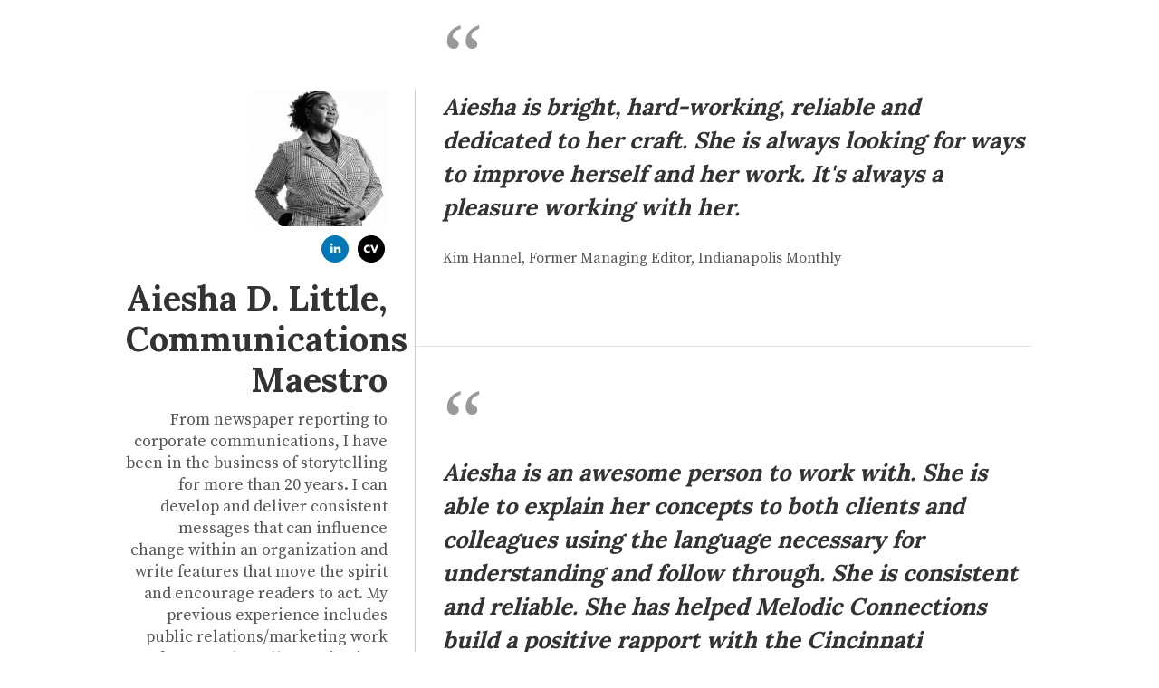

--- FILE ---
content_type: text/html; charset=utf-8
request_url: https://www.aieshadlittle.com/
body_size: 3115
content:
<!DOCTYPE html>
<html lang="en"  id="">
<head>

    
    <title>Home / Aiesha D. Little, Communications Maestro</title>
    

    

<meta http-equiv="Content-Type" content="text/html; charset=utf-8">
<meta name="viewport" content="width=device-width, initial-scale=1, maximum-scale=5">
<link rel="shortcut icon" href="https://www.journoportfolio.com/favicon.ico">
<meta name="twitter:card" content="summary">
<meta content="@journoportfolio" name="twitter:site">
<meta content="Journo Portfolio" property="og:site_name">


<meta prefix="og: http://ogp.me/ns#" property="og:title" content="Aiesha D. Little, Communications Maestro">
<meta content="Aiesha D. Little, Communications Maestro" name="twitter:title" property="og:title">
<meta prefix="og: http://ogp.me/ns#" property="og:description" content="From newspaper reporting to corporate communications, I have been in the business of storytelling for more than 20 years. I can develop and deliver consistent messages that can influence change within an organization and write features that move the spirit and encourage readers to act. My previous experience includes public relations/marketing work for several small organizations (for-profit and nonprofit) as well as freelance writing for local, regional and national news outlets. My versatility, willingness to learn new skills and ability to craft quality writing across multiple mediums make me an asset to any organization.">


<meta content="Aiesha D. Little, Communications Maestro" name="author">
<meta content="https://www.aieshadlittle.com" property="article:author">

<base href="/">
<meta content="https://www.aieshadlittle.com/" name="twitter:url" property="og:url">



<meta content="From newspaper reporting to corporate communications, I have been in the business of storytelling for more than 20 years. I can develop and deliver consistent messages that can influence change within an organization and write features that move the spirit and encourage readers to act. My previous experience includes public relations/marketing work for several small organizations (for-profit and nonprofit) as well as freelance writing for local, regional and national news outlets. My versatility, willingness to learn new skills and ability to craft quality writing across multiple mediums make me an asset to any organization." name="twitter:description" property="og:description">



<meta content="From newspaper reporting to corporate communications, I have been in the business of storytelling for more than 20 years. I can develop and deliver consistent messages that can influence change within an organization and write features that move the spirit and encourage readers to act. My previous experience includes public relations/marketing work for several small organizations (for-profit and nonprofit) as well as freelance writing for local, regional and national news outlets. My versatility, willingness to learn new skills and ability to craft quality writing across multiple mediums make me an asset to any organization." name="description">


 


    
    <meta prefix="og: http://ogp.me/ns#" property="og:image" content="https://media.journoportfolio.com/users/86283/images/4cec340c-4b3a-471a-b8b4-4e4f0bc2b545.jpg">
    <meta content="https://media.journoportfolio.com/users/86283/images/4cec340c-4b3a-471a-b8b4-4e4f0bc2b545.jpg" name="twitter:image" property="og:image">
    <meta property="og:image:width" content="802">
    <meta property="og:image:height" content="768">
    

<link rel="alternate" type="application/rss+xml" title="Aiesha D. Little, Communications Maestro" href="/rss.xml">





<meta content="White" name="journoportfolio:theme">

<link href="https://fonts.googleapis.com/css?family=Lora:700|Source+Serif+Pro:400" rel="stylesheet" type="text/css">

    <link href="https://cdnjs.cloudflare.com/ajax/libs/font-awesome/4.2.0/css/font-awesome.min.css" rel="stylesheet">

    <link rel="stylesheet" href="https://static.journoportfolio.com/themes_v1/white/css/style.ffe6b4b281ca.css" type="text/css" charset="utf-8">

<style type="text/css">
html, body{
--jp-body-font-weight: 400;
--jp-body-font-display: 'Source Serif Pro';
--jp-body-font-color: #555555;
--jp-body-font-size: 16px;
--jp-color: #D81B60;
--jp-date-format: jS F Y;
--jp-footer-bg-color: #222222;
--jp-heading-font-weight: 700;
--jp-heading-font-display: 'Lora';
--jp-heading-font-color: #333333;
--jp-name-font-weight: 700;
--jp-name-font-display: 'Lora';
--jp-name-font-color: #333333;
--jp-name-font-size: 38px;
--jp-page-bg-color: #ffffff;
--jp-social-icon-style: colour;
--jp-google-fonts-url: Lora:700|Source+Serif+Pro:400;

}
</style>

</head>
<body id="">

    <div class="container">

        
<div class="sidebar" itemscope itemtype="http://data-vocabulary.org/Person">

    
        <div class="profile_img" style="background-image:url('https://media.journoportfolio.com/users/86283/images/profiles/87e86d90-3b2c-4a81-8174-f8395bddd9a7.jpg');"></div>
    

    <div class="social" >
        
<a target="_blank" href="https://www.linkedin.com/in/aiesha-little-46aa538">
    
    <img src="https://static.journoportfolio.com/public/icons/colour/linkedin.605a0923ad2a.png">
    
</a>

<a target="_blank" href="https://media.journoportfolio.com/users/86283/uploads/1e17cb22-7c9f-407a-b9e2-a9f6c5f3bdca.pdf">
    
    <img src="https://static.journoportfolio.com/public/icons/colour/cv.583128f15a8c.png">
    
</a>

    </div>

    

    <h1 itemprop="name">Aiesha D. Little, Communications Maestro</h1>

    <div class="bio editable_bio" itemprop="description"><p>From newspaper reporting to corporate communications, I have been in the business of storytelling for more than 20 years. I can develop and deliver consistent messages that can influence change within an organization and write features that move the spirit and encourage readers to act. My previous experience includes public relations/marketing work for several small organizations (for-profit and nonprofit) as well as freelance writing for local, regional and national news outlets. My versatility, willingness to learn new skills and ability to craft quality writing across multiple mediums make me an asset to any organization.</p>
    </div>

    <section  data-userid="86283"  class="page-nav" data-pageid="163466">
        <div class="fixed-width">

            <ul class="left">
                
                    <li data-pageid="163466" data-name="Home">
    <a target="_self"  class="active" href="/">Home</a>

    
</li>
                
                    <li data-pageid="201980" data-name="News/Editorial">
    <a target="_self"  class="" href="/newseditorial/">News/Editorial</a>

    
</li>
                
                    <li data-pageid="171118" data-name="Public Relations">
    <a target="_self"  class="" href="/public-relations/">Public Relations</a>

    
</li>
                
                    <li data-pageid="201984" data-name="Content Writing Work">
    <a target="_self"  class="" href="/content-writing-work/">Content Writing Work</a>

    
</li>
                
                    <li data-pageid="171128" data-name="Marketing Collateral">
    <a target="_self"  class="" href="/marketing-collateral/">Marketing Collateral</a>

    
</li>
                
                    <li data-pageid="191565" data-name="Contact">
    <a target="_self"  class="" href="/contact/">Contact</a>

    
</li>
                
            </ul>

            <ul class="right">
                <div class="nav-scroll-left">&lt;</div>
                <div class="nav-scroll-right">></div>
            </ul>

        </div>
    </section>


</div>

        <div class="page">
            
    
        
        <section class="block-quote">
    <div class="quote">
        <h2><p>Aiesha is bright, hard-working, reliable and dedicated to her craft. She is always looking for ways to improve herself and her work. It's always a pleasure working with her.&nbsp;</p></h2>
    </div>
    <p class="author">Kim Hannel, Former Managing Editor, Indianapolis Monthly </p>
</section>
    
        
        <section class="block-quote">
    <div class="quote">
        <h2><p>Aiesha is an awesome person to work with. She is able to explain her concepts to both clients and colleagues using the language necessary for understanding and follow through. She is consistent and reliable. She has helped Melodic Connections build a positive rapport with the Cincinnati community.&nbsp;</p></h2>
    </div>
    <p class="author">Betsey Zenk Nuseibeh, Executive Director, Melodic Connections</p>
</section>
    
        
        <section class="block-quote">
    <div class="quote">
        <h2><p>Aiesha is a dedicated writer and editor who pays attention to detail and makes the most of opportunities when they arise. She is smart, focused and hard-working. I highly recommend her.&nbsp;</p></h2>
    </div>
    <p class="author">Elissa Yancey, Co-Founder, A Picture's Worth</p>
</section>
    
        
        <section class="block-quote">
    <div class="quote">
        <h2><p>Aiesha is a skilled communicator who brings wit, grace, and understanding to projects.</p></h2>
    </div>
    <p class="author">Linda Vaccariello, Former Executive Editor, Cincinnati Magazine</p>
</section>
    
        
        <section class="block-quote">
    <div class="quote">
        <h2><p>Aiesha is an excellent editor and writer. I worked with Aiesha when she was an editor at CDW's EdTech Magazine. She's an editor who provides clear direction in what she wants in a story. She is a team player who is very organized, which makes it easy to work with her. Since then, I've read her feature stories in Cincinnati Magazine -- and I am blown away by her prose. She is a solid editor and writer and any publication would be lucky to have her.&nbsp;</p></h2>
    </div>
    <p class="author">Wylie Wong, Content Marketing Writer/Journalist</p>
</section>
    
        
        <section class="block-quote">
    <div class="quote">
        <h2><p>Aiesha is a tenacious, dedicated professional. In our time working together I was consistently impressed by her attention to detail, her organization skills -- particularly when multitasking, which she was always doing -- and above all, her ability to maintain a grip on reality over office politics. She would be an asset to any team lucky to be working with her.</p></h2>
    </div>
    <p class="author">Ward Whipple, Copywriter</p>
</section>
    

        </div>
    </div>

    
<footer>
    

    
        <small>
            Built with <a href="https://www.journoportfolio.com">Journo Portfolio</a>
        </small>
    
</footer>
    
<script src="https://static.journoportfolio.com/public/js/jquery-3.4.1.min.7c81558d82a3.js"></script>
<script src="https://static.journoportfolio.com/public/js/jquery.fitvids-1.1.deb7e7f82549.js"></script>
<script src="https://static.journoportfolio.com/public/js/macy-1.0.0.8974fad69fa7.js"></script>
<script src="https://static.journoportfolio.com/public/js/swiper-3.4.1.min.89ee8b576bba.js"></script>
<script src="https://static.journoportfolio.com/public/js/journoportfolio.b87b451f373b.js"></script>
<script src="https://static.journoportfolio.com/themes_v1/white/js/scripts.b3d6c89f0b5e.js"></script>



<div id="article_modal" hidden>
  <div class="article_modal__modal">
    <a class="close">Close <span>&#10005;</span></a>
    <div class="loading">
      <img src="https://static.journoportfolio.com/public/img/loading.40e3bc4ab652.gif">
    </div>
    <div class="article_modal__content">
    </div>
  </div>
</div>
















<script type="text/javascript">
    var USER_ID = 86283;
    
    var PAGE_ID = 163466
    
    
    

    var PORTFOLIO_CAPTCHA_PUBLIC_KEY = "6Lc4J9AZAAAAAE_D0CZHclTobtIsztATjQR1bwYZ";
</script>

</body>
</html>